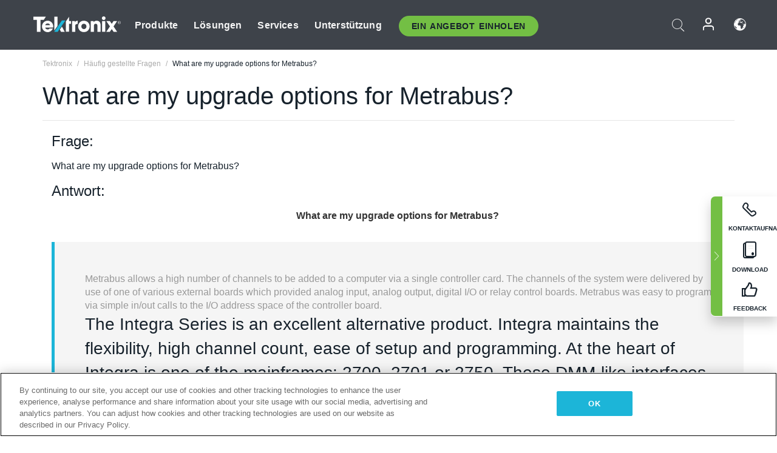

--- FILE ---
content_type: text/html; charset=utf-8
request_url: https://www.tek.com/de/support/faqs/what-are-my-upgrade-options-metrabus
body_size: 14511
content:



<!DOCTYPE html>
<html lang="de-DE">
<head itemscope itemtype="http://schema.org/WebSite">
    <meta charset="utf-8">
    <meta http-equiv="X-UA-Compatible" content="IE=edge">
    <meta name="viewport" content="width=device-width" />
    <meta http-equiv="content-language" content="de-DE">

        <!--Critical CSS Styles-->
        
        <!--CSS Styles-->
        <link rel="stylesheet" id="tek-main-css" href="/patternlab/css/tek.css?v-2026.01.22.1" as="style" data-version="2026.01.22.1">
        <noscript id="tek-main-css-noscript"><link rel="stylesheet" href="/patternlab/css/tek.css?v-2026.01.22.1"></noscript>


    <style type="text/css" data-source="global">
        
    </style>
    <style type="text/css" data-source="localized">
            
    </style>

    <style>
.bundle-card{
overflow: visible;
}
.oem-hide{display:none !important;}
.bundle-card .bundle-price {
font-size:1.425rem!important;
}
@media screen and (min-width: 992px) and (max-width: 1279px){
.bundle-card .bundle-price {
font-size:1.1rem!important;
}
}
.new-nav-item::before {
    color: #73bf44;
    display: initial;
}
:lang(en) .new-nav-item::before, :lang(en) header.header--redesign .nav--main ul li ul li a.category[href="https://my.tek.com/tektalk/"]:before
{
  content: "NEW! ";
   color: #73bf44;
    display: initial;
}
:lang(ja) .new-nav-item::before {
    content: "新着 ";
}
:lang(zh-CN) .new-nav-item::before {
    content: "新的 ";
}
:lang(de-DE) .new-nav-item::before {
    content: "Neu ";
}
:lang(fr-FR) .new-nav-item::before {
    content: "Nouveau "
}
:lang(zh-TW) .new-nav-item::before {
    content: "新的 ";
}
@media screen and (min-width: 992px) {
:lang(fr-FR) .new-nav-item::before {left: -45px;}
  .new-nav-item::before {
    position: absolute;
    left: -20px;
  }
}
.tek-accordion-content {display:none;}
div#drift-frame-controller{z-index:214748364!important;}
@media only screen and (max-width:425px){#onetrust-banner-sdk.otFlat{max-height:25%!important}#onetrust-banner-sdk #onetrust-policy{margin-left:0;margin-top:10px!important}#onetrust-banner-sdk .ot-sdk-columns{width:48%!important;float:left;box-sizing:border-box;padding:0;display:initial;margin-right:2%}#onetrust-consent-sdk #onetrust-button-group button:first-child{margin-top:40px!important}#onetrust-banner-sdk #onetrust-close-btn-container{top:0!important}#onetrust-banner-sdk #onetrust-banner-sdk.ot-close-btn-link,#onetrust-banner-sdk.ot-close-btn-link{padding-top:0!important}}
@media screen and (max-width: 767px){
footer.footer.footer-redesign .footer-connect .social-media-container a {font-size:2rem;}
}
@media screen and (max-width: 300px){
footer.footer.footer-redesign .footer-connect .social-media-container a {font-size:1rem;}
}
/* Slick */
.slider-wrap .slider.slick-slider .banner {display:none;}
.slider-wrap .slider.slick-slider .banner:first-child {display:block;}
.slider-wrap .slider.slick-slider.slick-initialized .banner {display:block;}
/* Documents */
main.main .main-content img.lazy {
max-height: 285px;
min-height: 285px;
}
main.main .main-content #sidebar-wrapper img.lazy,
main.main .main-content img.lazy.loaded,
main.main .main-content .chap-nav img.lazy {
max-height: inherit;
min-height: inherit;
}
main.main .main-content:after,
main.main .main-content #wrapper:after {
    clear: both;
    content: "";
    display: table;
}
@media screen and (min-width: 577px){
  main.main .doc__img {margin: 20px 15px 0px 45px;}
}
/* Slick */
.slider.js-slider-dots img.lazy.loaded,
.main-content img.lazy.loaded {
    max-height: initial;
}
/* MSDM */
div[data-form-block-id="249c9904-bdc6-ee11-9078-6045bd058aac"] {
  visibility: hidden;
  max-height: 1px;
  max-width: 1px;
  overflow: hidden;
}
</style>
    <!--END CSS tyles-->

        <script type="text/javascript" src="/static/js/vendor/jquery-3.5.1.min.js"></script>
<script>
window.dataLayer = window.dataLayer || [];
</script>

<!-- Optimizely -->
<script async src="/api/optimizelyjs/6238166017900544.js"></script>
<!-- End Optimizely -->

<!-- Google Tag Manager -->
<script>(function(w,d,s,l,i){w[l]=w[l]||[];w[l].push({'gtm.start':
new Date().getTime(),event:'gtm.js'});var f=d.getElementsByTagName(s)[0],
j=d.createElement(s),dl=l!='dataLayer'?'&l='+l:'';j.async=true;j.src=
'https://www.googletagmanager.com/gtm.js?id='+i+dl;f.parentNode.insertBefore(j,f);
})(window,document,'script','dataLayer','GTM-77N6');</script>
<!-- End Google Tag Manager -->

    <title itemprop="name">What are my upgrade options for Metrabus? | Tektronix</title>
    <meta name="keywords" content="What are my upgrade options for Metrabus?, " />
    <meta name="description" content="What are my upgrade options for Metrabus?" />

<!--Open Graph Tags-->
    <meta property="og:title" content="What are my upgrade options for Metrabus?" />

<meta property="og:type" content="website" />

    <meta property="og:description" content="What are my upgrade options for Metrabus?" />

<meta property="og:url" content="https://www.tek.com/de/support/faqs/what-are-my-upgrade-options-metrabus" />




<!--Canonical and Alternate URLs-->
<link rel="canonical" href="https://www.tek.com/de/support/faqs/what-are-my-upgrade-options-metrabus" itemprop="url" />



<!--Developer site considerations-->

        <link rel="alternate" hreflang="en" href="https://www.tek.com/en/support/faqs/what-are-my-upgrade-options-metrabus" />
        <link rel="alternate" hreflang="x-default" href="https://www.tek.com/en/support/faqs/what-are-my-upgrade-options-metrabus" />
        <link rel="alternate" hreflang="ja-jp" href="https://www.tek.com/ja/support/faqs/what-are-my-upgrade-options-metrabus" />
        <link rel="alternate" hreflang="de-de" href="https://www.tek.com/de/support/faqs/what-are-my-upgrade-options-metrabus" />
        <link rel="alternate" hreflang="ru-ru" href="https://www.tek.com/ru/support/faqs/what-are-my-upgrade-options-metrabus" />
        <link rel="alternate" hreflang="fr-fr" href="https://www.tek.com/fr/support/faqs/what-are-my-upgrade-options-metrabus" />
        <link rel="alternate" hreflang="zh-cn" href="https://www.tek.com.cn/support/faqs/what-are-my-upgrade-options-metrabus" />
        <link rel="alternate" hreflang="zh-tw" href="https://www.tek.com/tw/support/faqs/what-are-my-upgrade-options-metrabus" />
        <link rel="alternate" hreflang="ko-kr" href="https://www.tek.com/ko/support/faqs/what-are-my-upgrade-options-metrabus" />
        <link rel="alternate" hreflang="vi-vn" href="https://www.tek.com/vn/support/faqs/what-are-my-upgrade-options-metrabus" />
    

    

    <script type="text/plain" class="optanon-category-C0002">
        if(document.cookie.indexOf('SC_TRACKING_CONSENT') == -1)
        {
            fetch("/api/trackingconsent/giveconsent", {method: "GET", credentials: 'include'});
        }
    </script>
</head>
<body class="" data-channel="sales" sc-item-id="{BD27C4FB-4DD3-4A62-B4E6-4A827D9031C2}" data-user-email="" data-user-name="" data-cf-country="US">
<!-- Google Tag Manager (noscript) -->
<noscript><iframe src="https://www.googletagmanager.com/ns.html?id=GTM-77N6"
height="0" width="0" style="display:none;visibility:hidden"></iframe></noscript>
<!-- End Google Tag Manager (noscript) -->

    <header class="header header--redesign tek-contact">
    <div class="header__top-mobile">
        <div class="header__btn">
    <div class="block--phone">
        <div class="buyquote-phone icon-phone"><a class="buy-contact-number"></a></div>
    </div>
    <div id="btn-search" class="btn--search">
        <span class="sr-only">Suche ein-/ausschalten</span>
        <span class="icon-search"></span>
    </div>
        <div class="btn--lang">
            <a class="icon-earth header-right__item"><span class="region-text"></span></a>

            <div id="lang-selector-nav" class="lang-selector-bar lang-selector-redesign">
                <div class="lang-selector-bar__header">
                    <div class="header-text">Current Language</div>
                    <div class="header-right__item"><span class="btn-close">×</span></div>
                    <div class="region-text">German (Germany)</div>
                </div>
                <p class="lang-selector-bar__message">Wählen Sie eine Sprache aus:</p>
                <nav class="lang-selector-bar__lang-menu">
                    <ul>
                                <li><a href="https://www.tek.com/en/support/faqs/what-are-my-upgrade-options-metrabus">English</a></li>
                                <li><a href="https://www.tek.com/fr/support/faqs/what-are-my-upgrade-options-metrabus">FRAN&#199;AIS</a></li>
                                <li><a href="https://www.tek.com/de/support/faqs/what-are-my-upgrade-options-metrabus">DEUTSCH</a></li>
                                <li><a href="https://www.tek.com/vn/support/faqs/what-are-my-upgrade-options-metrabus">Việt Nam</a></li>
                                <li><a href="https://www.tek.com.cn/support/faqs/what-are-my-upgrade-options-metrabus">简体中文</a></li>
                                <li><a href="https://www.tek.com/ja/support/faqs/what-are-my-upgrade-options-metrabus">日本語</a></li>
                                <li><a href="https://www.tek.com/ko/support/faqs/what-are-my-upgrade-options-metrabus">한국어</a></li>
                                <li><a href="https://www.tek.com/tw/support/faqs/what-are-my-upgrade-options-metrabus">繁體中文</a></li>
                    </ul>
                </nav>

            </div>
        </div>
    <div id="btn-menu" class="btn--menu">
        <span class="sr-only">Menü umschalten</span>
        <span class="icon-menu"></span>
    </div>
</div><div class="search-block-form">
    
<div class="page-quick-search">
<form action="/api/searchbar/search" method="post"><input name="__RequestVerificationToken" type="hidden" value="0tqvs39FoDh0wxPlIF0VCE9eW09DjbfUDTK0a4izP853uidslxkW46byVE9NrosiTb2VgbT3qk0eHdpS3HXxd40e6dI7anGtTXDv8WVZHlw1" /><input id="uid" name="uid" type="hidden" value="ce22e590-c601-4e5c-a23d-c843aee244d9" />        <div class="form-item">
            <input autocomplete="off" class="form-search form-search-input search-input-5be40ca707924fd483c3e9fe4412572b" id="5be40ca707924fd483c3e9fe4412572b" name="SearchText" placeholder="Suchen" type="text" value="" />
        </div>
        <div class="form-actions">
            <input type="submit" autocomplete="off" id="edit-submit" value="Suchen" class="button form-submit search-button-5be40ca707924fd483c3e9fe4412572b" />
        </div>
</form>
    <div class="search-quick-container" id="search-container-result-5be40ca707924fd483c3e9fe4412572b" style="display: none;">
        <div class="helper-container">
            <div class="close-container"><span class="btn-close" data-search-id="5be40ca707924fd483c3e9fe4412572b">x</span></div>
            <div class="mobile-tabs">
                <div class="tabs-container">
                    <div data-tab-id="prod-tab" data-search-id="5be40ca707924fd483c3e9fe4412572b" class="tab active product-tab-products-content"></div>
                    <div data-tab-id="doc-tab" data-search-id="5be40ca707924fd483c3e9fe4412572b" class="tab product-tab-docs-content"></div>
                </div>
            </div>
            <div class="row padding-20 content-row">
                <div data-tab-content-id="prod-tab" class="col-md-6 col-xs-12 tab-content active prod-tab-content">
                    <div class="products-content">
                    </div>
                </div>
                <div data-tab-content-id="doc-tab" class="col-md-6 col-xs-12 tab-content inactive docs-tab-content">
                    <div class="docs-content">
                    </div>
                </div>
            </div>
            <div class="no-results-link">To find technical documents by model, try our <a href="/de/product-support">Product Support Center</a></div>
            <div class="center mr-show-it-all go-to-all-results"><a href="/de/search">Show all results →</a></div>
        </div>
    </div>
</div>
</div>
<div class="header__logo">
    <div class="block">
        <a href="/de/">
            <picture><img src="/patternlab/images/transparent-pixel.png" class="main-logo lazy" alt="logo" data-src="/-/media/project/tek/images/logos/logo.svg?iar=0"></picture>
        </a>
        <a href="/de/">
            <picture><img src="/patternlab/images/transparent-pixel.png" class="second-logo lazy" alt="mobile_logo" data-src="/-/media/project/tek/images/logos/mobile_logo.svg?iar=0"></picture>
        </a>
    </div>
</div>
    </div>
    <div class="header__menu">
        <div class="header-left">
            

<nav class="nav--main">
    <ul>
                    <li>


                <a class="parent-item" href="/de/">Produkte</a>

                <div class="sub-menu">
                    <div class="container w--dynamic">

                        <div class="row">

                                <div class="col-xs-12 col-md-4 menu-col">
                                    <ul>

                                            <li>
<a class="category" href="/de/products/oscilloscopes-and-probes">Oszilloskope und Tastk&#246;pfe</a>                                            </li>
                                                <li>
                                                    <ul>

                                                                        <li>
                                                                            <a href="/de/products/oscilloscopes">Oszilloskope</a>
                                                                        </li>
                                                                        <li>
                                                                            <a href="/de/products/oscilloscopes/high-speed-digitizers">Hochgeschwindigkeits-Digitalisierern</a>
                                                                        </li>
                                                                        <li>
                                                                            <a href="/de/products/oscilloscopes/oscilloscope-probes">Tastk&#246;pfe und Zubeh&#246;r</a>
                                                                        </li>
                                                    </ul>
                                                </li>
                                            <li>
<a class="m-t-lg-29 category" href="/de/products/software">Software</a>                                            </li>
                                                <li>
                                                    <ul>

                                                                        <li>
                                                                            <a href="/de/products/software?category=bench-software">Laborsoftware</a>
                                                                        </li>
                                                                        <li>
                                                                            <a href="/de/products/software?category=data-analysis">Datenanalyse</a>
                                                                        </li>
                                                                        <li>
                                                                            <a href="/de/products/software?category=test-automation">Pr&#252;fautomatisierung</a>
                                                                        </li>
                                                    </ul>
                                                </li>
                                            <li>
<a class="m-t-lg-29 category" href="/de/products/analyzers">Analysatoren</a>                                            </li>
                                                <li>
                                                    <ul>

                                                                        <li>
                                                                            <a href="/de/products/spectrum-analyzers">Spektrumanalysatoren</a>
                                                                        </li>
                                                                        <li>
                                                                            <a href="/de/products/keithley/4200a-scs-parameter-analyzer">Parameter-Analysatoren</a>
                                                                        </li>
                                                                        <li>
                                                                            <a href="/de/products/coherent-optical-products">Optische Modulationsanalysatoren</a>
                                                                        </li>
                                                                        <li>
                                                                            <a href="/de/products/frequency-counters">Frequenzz&#228;hler</a>
                                                                        </li>
                                                    </ul>
                                                </li>
                                                                            </ul>
                                </div>
                                <div class="col-xs-12 col-md-4 menu-col">
                                    <ul>

                                            <li>
<a class="category" href="/de/products/signal-generators">Signalgeneratoren</a>                                            </li>
                                                <li>
                                                    <ul>

                                                                        <li>
                                                                            <a href="/de/products/signal-generators/arbitrary-function-generator">Arbitr&#228;r-/Funktionsgeneratoren</a>
                                                                        </li>
                                                                        <li>
                                                                            <a href="/de/products/arbitrary-waveform-generators">Arbitr&#228;rsignalgeneratoren</a>
                                                                        </li>
                                                    </ul>
                                                </li>
                                            <li>
<a class="m-t-lg-29 category" href="/de/products/sources-and-supplies">Quellen und Versorgungen</a>                                            </li>
                                                <li>
                                                    <ul>

                                                                        <li>
                                                                            <a href="/de/products/keithley/source-measure-units">SMUs (Source Measure Units)</a>
                                                                        </li>
                                                                        <li>
                                                                            <a href="/de/products/dc-power-supplies">Gleichspannungsnetzteile</a>
                                                                        </li>
                                                                        <li>
                                                                            <a href="/de/products/dc-electronic-loads">Elektronische Gleichstromlasten</a>
                                                                        </li>
                                                                        <li>
                                                                            <a href="/de/products/ea/bidirectional-power-supplies">Bidirektionale DC-Netzteile</a>
                                                                        </li>
                                                                        <li>
                                                                            <a href="/de/products/battery-test-and-simulation">Elektrochemieprodukte</a>
                                                                        </li>
                                                    </ul>
                                                </li>
                                            <li>
<a class="m-t-lg-29 category" href="/de/products/meters">Messger&#228;te</a>                                            </li>
                                                <li>
                                                    <ul>

                                                                        <li>
                                                                            <a href="/de/products/keithley/benchtop-digital-multimeter">Digitalmultimeter</a>
                                                                        </li>
                                                                        <li>
                                                                            <a href="/de/products/keithley/data-acquisition-daq-systems">Datenerfassung und Schalten</a>
                                                                        </li>
                                                                        <li>
                                                                            <a href="/de/products/keithley/low-level-sensitive-and-specialty-instruments">Schwachstromger&#228;t/Empfindliche Ger&#228;te und Spezialger&#228;te</a>
                                                                        </li>
                                                    </ul>
                                                </li>
                                                                            </ul>
                                </div>
                                <div class="col-xs-12 col-md-4 menu-col">
                                    <ul>

                                            <li>
<a class="category" href="/de/products">Weitere Produkte</a>                                            </li>
                                                <li>
                                                    <ul>

                                                                        <li>
                                                                            <a class="new-nav-item" href="/de/products/reference-solutions">Referenzl&#246;sungen</a>
                                                                        </li>
                                                                        <li>
                                                                            <a href="/de/products/keithley/semiconductor-testing-systems">Halbleiterpr&#252;fsysteme</a>
                                                                        </li>
                                                                        <li>
                                                                            <a href="/de/products/components-accessories">Komponenten und Zubeh&#246;r</a>
                                                                        </li>
                                                                        <li>
                                                                            <a href="/de/buy/encore">Werks&#252;berholte Pr&#252;fger&#228;te</a>
                                                                        </li>
                                                                        <li>
                                                                            <a class="nav-highlight mb-3" href="/de/tools">Product Selectors &amp; Calculators ⇨</a>
                                                                        </li>
                                                    </ul>
                                                </li>
                                            <li>
<a class="category" href="/de/products/keithley">Keithley Produkte</a>                                            </li>
                                            <li>
<a class="category" href="/de/products/ea">EA Elektro-Automatik Produkte</a>                                            </li>
                                            <li>
<a class="category" href="/de/products">Alle Produkte anzeigen</a>                                            </li>
                                            <li>
<a class="category" href="/de/buy/promotions">Angebote</a>                                            </li>
                                                                            </ul>
                                </div>
                        </div>
                    </div>
                </div>
            </li>
            <li>


                <a class="parent-item" href="/de/">L&#246;sungen</a>

                <div class="sub-menu">
                    <div class="container w--dynamic">

                        <div class="row">

                                <div class="col-xs-12 col-md-3 key-trends-col menu-col">
                                    <ul>

                                            <li>
<a class="category" href="/de/solutions">Industries</a>                                            </li>
                                                <li>
                                                    <ul>

                                                                        <li>
                                                                            <a href="/de/solutions/application/research">Forschung</a>
                                                                        </li>
                                                                        <li>
                                                                            <a href="/de/solutions/industry/aero-def">Luftfahrt und Verteidigung</a>
                                                                        </li>
                                                                        <li>
                                                                            <a href="/de/solutions/industry/automotive-test-solutions">Automotive</a>
                                                                        </li>
                                                                        <li>
                                                                            <a href="/de/education/university-labs">Lehr- und Ausbildungslabore</a>
                                                                        </li>
                                                                        <li>
                                                                            <a href="/de/solutions/industry/medical-devices-and-systems">Medizinische Ger&#228;te und Systeme</a>
                                                                        </li>
                                                                        <li>
                                                                            <a class="new-nav-item" href="/de/solutions/industry/power-semiconductor">Leistungshalbleiter</a>
                                                                        </li>
                                                                        <li>
                                                                            <a href="/de/solutions/industry/renewable-energy">Erneuerbare Energien</a>
                                                                        </li>
                                                                        <li>
                                                                            <a href="/de/solutions/industry/semiconductor-design-and-manufacturing">Halbleiterentwicklung und -fertigung</a>
                                                                        </li>
                                                    </ul>
                                                </li>
                                                                            </ul>
                                </div>
                                <div class="col-xs-12 col-md-9 app-ind-col menu-col">
                                    <ul>

                                            <li>
<a class="category" href="/de/solutions">Anwendungsgebiete</a>                                            </li>
                                                <li>
                                                    <ul>

                                                                        <li>
                                                                            <a href="/de/solutions/application/3d-sensing">3D-Sensorik und bildgebende Charakterisierung</a>
                                                                        </li>
                                                                        <li>
                                                                            <a href="/de/solutions/application/emi-emc-testing">EMI/EMV-Pr&#252;fung</a>
                                                                        </li>
                                                                        <li>
                                                                            <a href="/de/solutions/application/high-speed-serial-communication">Serielle Hochgeschwindigkeitskommunikation</a>
                                                                        </li>
                                                                        <li>
                                                                            <a href="/de/solutions/application/material-science">Materialwissenschaft und Ingenieurswesen</a>
                                                                        </li>
                                                                        <li>
                                                                            <a href="/de/">Milit&#228;r und Regierung</a>
                                                                        </li>
                                                                        <li>
                                                                            <a href="/de/solutions/application/power-efficiency">Leistungs- und Energieeffizienz</a>
                                                                        </li>
                                                                        <li>
                                                                            <a href="/de/solutions/application/rf-testing">RF Testing</a>
                                                                        </li>
                                                                        <li>
                                                                            <a href="/de/solutions/application/test-automation">Test Automation</a>
                                                                        </li>
                                                                        <li>
                                                                            <a href="/de/">Leitungsgebundene Kommunikation</a>
                                                                        </li>
                                                    </ul>
                                                </li>
                                            <li>
<a class="m-t-lg-29 category" href="/de/solutions">All Solutions</a>                                            </li>
                                                                            </ul>
                                </div>
                        </div>
                    </div>
                </div>
            </li>
            <li>

                    <meta itemprop="serviceType" content="Services" />

                <a class="parent-item" href="/de/">Services</a>

                <div class="sub-menu">
                    <div class="container w--dynamic">

                        <div class="row">

                                <div class="col-xs-12 col-md-4 menu-col">
                                    <ul>

                                            <li>
<a class="category" href="/de/services/calibration-services">                                                    <span itemprop="name">
                                                        Kalibrierungsservices
                                                    </span>
</a>                                            </li>
                                                <li>
                                                    <ul>

                                                                        <li>
                                                                            <div>
                                                                                <span itemprop="name">
                                                                                    <a href="/de/services/calibration-services/factory-verified-calibration-services">Werkseitig verifizierte Kalibrierung</a>
                                                                                </span>
                                                                            </div>
                                                                        </li>
                                                                        <li>
                                                                            <div>
                                                                                <span itemprop="name">
                                                                                    <a href="/de/services/calibration-services/multi-brand-oem-compliant-calibration-services">Mit mehreren Marken konforme Kalibrierung</a>
                                                                                </span>
                                                                            </div>
                                                                        </li>
                                                                        <li>
                                                                            <div>
                                                                                <span itemprop="name">
                                                                                    <a href="/de/services/calibration-services/quality">Qualit&#228;t und Akkreditierung</a>
                                                                                </span>
                                                                            </div>
                                                                        </li>
                                                                        <li>
                                                                            <div>
                                                                                <span itemprop="name">
                                                                                    <a href="/de/services/calibration-services/calibration-capabilities">Kalibrierungsfunktionen</a>
                                                                                </span>
                                                                            </div>
                                                                        </li>
                                                                        <li>
                                                                            <div>
                                                                                <span itemprop="name">
                                                                                    <a href="/de/services/calibration-services/locations">Standorte</a>
                                                                                </span>
                                                                            </div>
                                                                        </li>
                                                                        <li>
                                                                            <div>
                                                                                <span itemprop="name">
                                                                                    <a href="/de/services/calibration-services/calibration-services-levels">Servicestufen</a>
                                                                                </span>
                                                                            </div>
                                                                        </li>
                                                                        <li>
                                                                            <div>
                                                                                <span itemprop="name">
                                                                                    <a href="/de/services/test-equipment-repair/rma-status-search">Nachverfolgung des Status der werkseitigen Kalibrierung</a>
                                                                                </span>
                                                                            </div>
                                                                        </li>
                                                                        <li>
                                                                            <div>
                                                                                <span itemprop="name">
                                                                                    <a class="nav-highlight" href="/de/services/multi-brand-quote-request">Multimarken-Dienstleistungsanfrage ⇨</a>
                                                                                </span>
                                                                            </div>
                                                                        </li>
                                                                        <li>
                                                                            <div>
                                                                                <span itemprop="name">
                                                                                    <a class="nav-highlight" href="/de/services/select-factory-service-request">Werksdienstleistungsanfrage ⇨</a>
                                                                                </span>
                                                                            </div>
                                                                        </li>
                                                    </ul>
                                                </li>
                                            <li>
<a class="m-t-lg-29 category" href="/de/services/asset-management">                                                    <span itemprop="name">
                                                        Asset-Managementservices
                                                    </span>
</a>                                            </li>
                                                <li>
                                                    <ul>

                                                                        <li>
                                                                            <div>
                                                                                <span itemprop="name">
                                                                                    <a href="/de/services/asset-management/calweb">CalWeb</a>
                                                                                </span>
                                                                            </div>
                                                                        </li>
                                                                        <li>
                                                                            <div>
                                                                                <span itemprop="name">
                                                                                    <a href="/de/services/asset-management/managed-services">Managed Services</a>
                                                                                </span>
                                                                            </div>
                                                                        </li>
                                                    </ul>
                                                </li>
                                                                            </ul>
                                </div>
                                <div class="col-xs-12 col-md-4 menu-col">
                                    <ul>

                                            <li>
<a class="category" href="/de/services/test-equipment-repair">                                                    <span itemprop="name">
                                                        Reparaturdienst
                                                    </span>
</a>                                            </li>
                                                <li>
                                                    <ul>

                                                                        <li>
                                                                            <div>
                                                                                <span itemprop="name">
                                                                                    <a class="oem-hide" href="/de/services/test-equipment-repair/rma-request">Reparaturservices anfordern</a>
                                                                                </span>
                                                                            </div>
                                                                        </li>
                                                                        <li>
                                                                            <div>
                                                                                <span itemprop="name">
                                                                                    <a href="/de/services/test-equipment-repair/rma-status-search">Reparaturstatus verfolgen</a>
                                                                                </span>
                                                                            </div>
                                                                        </li>
                                                                        <li>
                                                                            <div>
                                                                                <span itemprop="name">
                                                                                    <a href="/webform/request-tektronix-parts-information">Ersatzteile</a>
                                                                                </span>
                                                                            </div>
                                                                        </li>
                                                                        <li>
                                                                            <div>
                                                                                <span itemprop="name">
                                                                                    <a href="/de/services/test-equipment-repair/warranty-status-search">Garantiestatus pr&#252;fen</a>
                                                                                </span>
                                                                            </div>
                                                                        </li>
                                                    </ul>
                                                </li>
                                                                            </ul>
                                </div>
                                <div class="col-xs-12 col-md-4 menu-col">
                                    <ul>

                                            <li>
<a class="category" href="/de/services/ea-factory-service">EA Elektro-Automatik Service</a>                                            </li>
                                            <li>
<a class="category" href="/de/component-solutions">Tektronix Component Solutions</a>                                            </li>
                                            <li>
<a class="category" href="/de/services/factory-service-plans">Werksservicepl&#228;ne</a>                                            </li>
                                            <li>
<a class="category" href="/de/services">All Services</a>                                            </li>
                                                                            </ul>
                                </div>
                        </div>
                    </div>
                </div>
            </li>
            <li>


                <a class="parent-item" href="/de/">Unterst&#252;tzung</a>

                <div class="sub-menu">
                    <div class="container w--dynamic">

                        <div class="row">

                                <div class="col-xs-12 col-md-4 menu-col">
                                    <ul>

                                            <li>
<a class="category" href="/de/ownerresources">Produkte</a>                                            </li>
                                                <li>
                                                    <ul>

                                                                        <li>
                                                                            <a href="/de/support/datasheets-manuals-software-downloads">Datenbl&#228;tter und Handb&#252;cher</a>
                                                                        </li>
                                                                        <li>
                                                                            <a href="/de/order-status-search">Bestellstatus</a>
                                                                        </li>
                                                                        <li>
                                                                            <a href="/de/product-registration">Produktregistrierung</a>
                                                                        </li>
                                                                        <li>
                                                                            <a href="/de/services/test-equipment-repair/warranty-status-search">Garantiestatus</a>
                                                                        </li>
                                                                        <li>
                                                                            <a href="/de/buy/request-parts-information">Parts</a>
                                                                        </li>
                                                    </ul>
                                                </li>
                                            <li>
<a class="m-t-lg-29 category" href="/de/products/software">Software</a>                                            </li>
                                                <li>
                                                    <ul>

                                                                        <li>
                                                                            <a href="/de/support/datasheets-manuals-software-downloads">Software Downloads</a>
                                                                        </li>
                                                                        <li>
                                                                            <a href="/de/support/products/product-license"> Produktlizenz</a>
                                                                        </li>
                                                    </ul>
                                                </li>
                                            <li>
<a class="m-t-lg-29 category" href="/de/support/resource-center">Ressourcen</a>                                            </li>
                                                <li>
                                                    <ul>

                                                                        <li>
                                                                            <a href="/de/support/ea">EA Elektro-Automatik Support</a>
                                                                        </li>
                                                                        <li>
                                                                            <a href="/de/support/faqs">FAQ</a>
                                                                        </li>
                                                                        <li>
                                                                            <a href="/de/support">Unterst&#252;tzung</a>
                                                                        </li>
                                                                        <li>
                                                                            <a href="https://my.tek.com/de/support/create-new-support-case/">Technische Unterst&#252;tzung</a>
                                                                        </li>
                                                    </ul>
                                                </li>
                                                                            </ul>
                                </div>
                                <div class="col-xs-12 col-md-4 menu-col">
                                    <ul>

                                            <li>
<a class="category" href="/de/buy">Wie und wo kaufen</a>                                            </li>
                                                <li>
                                                    <ul>

                                                                        <li>
                                                                            <a href="/de/contact-tek">Kontaktieren Sie uns</a>
                                                                        </li>
                                                                        <li>
                                                                            <a href="/de/buy/partner-locator"> Partner Locator</a>
                                                                        </li>
                                                                        <li>
                                                                            <a href="/de/buy/gsa-multiple-award-schedule-pricelist">GSA Program</a>
                                                                        </li>
                                                                        <li>
                                                                            <a href="/de/buy/promotions">Promotionen</a>
                                                                        </li>
                                                    </ul>
                                                </li>
                                            <li>
<a class="m-t-lg-29 category" href="/de/about-us/integrity-and-compliance-program">Einhaltung</a>                                            </li>
                                                <li>
                                                    <ul>

                                                                        <li>
                                                                            <a href="/de/support/export-codes">Codes exportieren</a>
                                                                        </li>
                                                                        <li>
                                                                            <a href="/de/about-us/integrity-and-compliance-program">Integrit&#228;t und Compliance</a>
                                                                        </li>
                                                                        <li>
                                                                            <a href="/de/services/recycle">Produktrecycling (nur Europa)</a>
                                                                        </li>
                                                                        <li>
                                                                            <a href="/de/support/product-security">Product Security</a>
                                                                        </li>
                                                                        <li>
                                                                            <a href="/de/services/customer-quality-assurance">Qualit&#228;tssicherung</a>
                                                                        </li>
                                                                        <li>
                                                                            <a href="/de/services/safety">Sicherheitsr&#252;ckruf</a>
                                                                        </li>
                                                                        <li>
                                                                            <a href="/de/documents/service/traceability-map-beaverton-pdf">R&#252;ckverfolgbarkeit</a>
                                                                        </li>
                                                    </ul>
                                                </li>
                                                                            </ul>
                                </div>
                                <div class="col-xs-12 col-md-4 menu-col">
                                    <ul>

                                            <li>
<a class="category" href="/de/about-us">Unternehmen</a>                                            </li>
                                                <li>
                                                    <ul>

                                                                        <li>
                                                                            <a href="/de/about-us">&#220;ber uns</a>
                                                                        </li>
                                                                        <li>
                                                                            <a href="/de/newsroom?category=blogs&amp;lang=de-DE">Blogs</a>
                                                                        </li>
                                                                        <li>
                                                                            <a href="/de/stories">Kundengeschichten</a>
                                                                        </li>
                                                                        <li>
                                                                            <a href="/de/events">Veranstaltungen</a>
                                                                        </li>
                                                                        <li>
                                                                            <a href="/de/newsroom">Pressemitteilung</a>
                                                                        </li>
                                                    </ul>
                                                </li>
                                            <li>
<a class="m-t-lg-29 category" href="/de/buy/partners">Partner Portal</a>                                            </li>
                                            <li>
<a class="m-t-lg-29 category" href="https://my.tek.com/en/tektalk/?_gl=1*esy7wl*_gcl_au*MTE2NjcyNTE0MS4xNzI0MTI1NTQ0*_ga*OTA5OTY3NzMxLjE2Njg0MDUzODA.*_ga_1HMYS1JH9M*MTcyNDMzMDg0Ny42NzAuMS4xNzI0MzM2NDk3LjYwLjAuMA..">TekTalk-Benutzergemeinschaft</a>                                            </li>
                                            <li>
                                            </li>
                                                                            </ul>
                                </div>
                        </div>
                    </div>
                </div>
            </li>
        <li>
                <div class="header-left__item block-buyquote">
        <nav class="nav--buy-quote">
            <ul>
                <li>
                        <a href="#" class="btn btn--green btn--small btn-quote parent-item">Ein Angebot Einholen</a>
                    <div class="buy-quote sub-menu">
                        <div class="container">
                            <div class="row" style="justify-content: center;">
                                    <div class="thumbnails-wrap">
<a class="icon-top icon-scope" href="/de/buy/tekstore/quote">PRODUKTANGEBOT EINHOLEN</a><a class="icon-top icon-repair-service" href="/de/request-service-quote-or-info">DIENSTLEISTUNGSANGEBOT EINHOLEN</a><a class="icon-top icon-contact-card-2021" title="Contact Sales" href="/de/buy/request-sales-contact">VERTRIEB KONTAKTIEREN</a>                                    </div>
                            </div>
                        </div>
                    </div>
                </li>
            </ul>
        </nav>
    </div>

        </li>
    </ul>
</nav>

        </div>
        <div class="region--header_menu_right">
            <div class="header-right">
                

<div class="block--phone header-right__item">
    <div class="buyquote-phone">
        <a class="buy-contact-number"></a>
    </div>
</div>
<div class="search-block-form header-right__item">
    <div class="btn--search parent-item">
        <span class="sr-only">Suche ein-/ausschalten</span>
        <span class="icon-search"></span>
    </div>
    <div class="header-search-form">
        
<div class="page-quick-search">
<form action="/api/searchbar/search" method="post"><input name="__RequestVerificationToken" type="hidden" value="p6Rb2Uyz_xRiaCj0oVlv8ZDWEDxKHrA4DPlj8YthASs6qG0RHoKG4oi6-rlM1ASNIAmZZxIV7L25_PyTmiFb_23YqpotNzxksUtvNLeU71c1" /><input id="uid" name="uid" type="hidden" value="8686de6d-72fe-4e17-8bcb-63549d993e16" />        <div class="form-item">
            <input autocomplete="off" class="form-search form-search-input search-input-60c70d5cbad7414da05f0e29a1eb14e9" id="60c70d5cbad7414da05f0e29a1eb14e9" name="SearchText" placeholder="Suchen" type="text" value="" />
        </div>
        <div class="form-actions">
            <input type="submit" autocomplete="off" id="edit-submit" value="Suchen" class="button form-submit search-button-60c70d5cbad7414da05f0e29a1eb14e9" />
        </div>
</form>
    <div class="search-quick-container" id="search-container-result-60c70d5cbad7414da05f0e29a1eb14e9" style="display: none;">
        <div class="helper-container">
            <div class="close-container"><span class="btn-close" data-search-id="60c70d5cbad7414da05f0e29a1eb14e9">x</span></div>
            <div class="mobile-tabs">
                <div class="tabs-container">
                    <div data-tab-id="prod-tab" data-search-id="60c70d5cbad7414da05f0e29a1eb14e9" class="tab active product-tab-products-content"></div>
                    <div data-tab-id="doc-tab" data-search-id="60c70d5cbad7414da05f0e29a1eb14e9" class="tab product-tab-docs-content"></div>
                </div>
            </div>
            <div class="row padding-20 content-row">
                <div data-tab-content-id="prod-tab" class="col-md-6 col-xs-12 tab-content active prod-tab-content">
                    <div class="products-content">
                    </div>
                </div>
                <div data-tab-content-id="doc-tab" class="col-md-6 col-xs-12 tab-content inactive docs-tab-content">
                    <div class="docs-content">
                    </div>
                </div>
            </div>
            <div class="no-results-link">To find technical documents by model, try our <a href="/de/product-support">Product Support Center</a></div>
            <div class="center mr-show-it-all go-to-all-results"><a href="/de/search">Show all results →</a></div>
        </div>
    </div>
</div>
    </div>
</div><nav class="header-right__item nav--account">
    <ul>
            <li class="nav--account__login">
                <form action="/identity/externallogin?authenticationType=AzureB2C&amp;ReturnUrl=%2fidentity%2fexternallogincallback%3fReturnUrl%3d%252fde%252fsupport%252ffaqs%252fwhat-are-my-upgrade-options-metrabus%26sc_site%3dus%26authenticationSource%3dDefault&amp;sc_site=us" method="post">    <button type="submit" class="login-link">Anmelden</button>
</form>
            </li>
    </ul>
</nav><a class="icon-earth header-right__item"><span class="region-text"></span></a>

<div id="lang-selector-nav" class="lang-selector-bar lang-selector-redesign">
    <div class="lang-selector-bar__header">
        <div class="header-text">Current Language</div>
        <div class="header-right__item"><span class="btn-close">×</span></div>
        <div class="region-text">German (Germany)</div>
    </div>
    <p class="lang-selector-bar__message">Wählen Sie eine Sprache aus:</p>
    <nav class="lang-selector-bar__lang-menu">
        <ul>
                    <li><a href="https://www.tek.com/en/support/faqs/what-are-my-upgrade-options-metrabus">English</a></li>
                    <li><a href="https://www.tek.com/fr/support/faqs/what-are-my-upgrade-options-metrabus">FRAN&#199;AIS</a></li>
                    <li><a href="https://www.tek.com/de/support/faqs/what-are-my-upgrade-options-metrabus">DEUTSCH</a></li>
                    <li><a href="https://www.tek.com/vn/support/faqs/what-are-my-upgrade-options-metrabus">Việt Nam</a></li>
                    <li><a href="https://www.tek.com.cn/support/faqs/what-are-my-upgrade-options-metrabus">简体中文</a></li>
                    <li><a href="https://www.tek.com/ja/support/faqs/what-are-my-upgrade-options-metrabus">日本語</a></li>
                    <li><a href="https://www.tek.com/ko/support/faqs/what-are-my-upgrade-options-metrabus">한국어</a></li>
                    <li><a href="https://www.tek.com/tw/support/faqs/what-are-my-upgrade-options-metrabus">繁體中文</a></li>
        </ul>
    </nav>

</div>

            </div>
        </div>
    </div>
</header>

    <main role="main" class="main page__content global-components-init ">
        
        

<div class="flyout-redesign sticky-btn-group">
    <div class="sticky-btn-left sticky-btn-toggle open">
        <div class="hidden-xs hidden-sm">
            <div class="icon icon-chevron-right"></div>
        </div>
    </div>
    <div class="sticky-btn-right">
        

    <div class="sticky-btn">
        <div class="icon icon-phone-bold">
            <p>Kontaktaufnahme</p>
        </div>
        <div class="callout clearfix">
            <div class="callout__close icon-chevron-right"></div>
            <div class="scroll-xs">
                <div class="callout__content">
                    <div class="col">
                            <div class="flex-icon-wrapper">
                                    <a class="open-chat chat icon-comments hidden">
                                        <div class="callout__content-title">HABEN SIE NOCH FRAGEN?</div>
                                    </a>
                            </div>
                            <p class="description">Live-Chat mit Tektronix-Vertretern. Verfügbar von 9 bis 17 Uhr CET Geschäftstage.</p>
                    </div>


                        <div id="refresh-callout-call" class="col">

                            <a href="" class="call icon-communication">
                                <div class="callout__content-title">Anrufen</div>
                                <p class="description__phone">Kontaktieren Sie uns telefonisch unter</p>
                            </a>


                                <p class="description"> Verfügbar von 9 bis 17 Uhr CET Geschäftstage.</p>

                            <p></p>
                        </div>
                    <div id="refresh-callout-contact" class="col">
                        <a href="/de/contact-us" class=" icon-question">
                            <div class="callout__content-title">Kontaktaufnahme</div>
                            <p class="description">Kontaktieren Sie uns mit Anmerkungen,
Fragen oder Feedback</p>
                        </a>
                    </div>
                </div>
            </div>
        </div>
    </div>
<div class="sticky-btn">
    <div class="icon icon-datasheet">
        <p>Download</p>
    </div>
    <div class="callout download clearfix">
        <div class="callout__close icon-chevron-right"></div>
        <div class="scroll-xs">
            <header>
                <p>Laden Sie Handbücher, Datenblätter, Software und vieles mehr herunter:</p>
            </header>
<form action="/api/searchbar/search" method="post">                <div class="callout__content">
                    <input name="__RequestVerificationToken" type="hidden" value="YaG3A__uIATfVMEmFelyUMb-aR1UX4e6RTJyw-rXTvTqqlo3AGJi21gy-v_i5yxL5l8tNL147kELq4KrexZyatSRj2QyYt_2l0ULYNFnlUE1" />
                    <input id="uid" name="uid" type="hidden" value="de49f811-d607-4528-b5b1-f699e70402c4" />
                    <div class="col-2">
                        <div class="callout__content-title">DOWNLOADTYP</div>
                        <div class="dropdown">
                            <select class="btn btn--right-icon icon-chevron-down " id="SearchType" name="SearchType" type="button"><option selected="selected" value="">Alle anzeigen</option>
<option value="product_series">Products</option>
<option value="datasheet">Datasheet</option>
<option value="manual">Manual</option>
<option value="software">Software</option>
<option value="document">Marketing Document</option>
<option value="faq">Faq</option>
<option value="video">Video</option>
</select>
                        </div>
                    </div>
                    <div class="col-2">
                        <div class="callout__content-title">MODELL ODER SCHLÜSSELWORT</div>
                        <div class="form-item">
                            <input checkedname="keys" id="edit-keys" name="SearchText" placeholder="Geben Sie Ihren Text ein..." title="Geben Sie die Begriffe ein, nach denen Sie suchen möchten." type="search" value="" />
                        </div>
                    </div>

                    <div class="col-1">
                        <input type="submit" class="btn btn--right-icon icon-chevron-right" value="Suchen" />
                    </div>
                </div>
</form>        </div>
    </div>
</div>
    <div class="sticky-btn">
        <div class="icon icon-thumbs-up">
            <p>Feedback</p>
        </div>
        <div class="callout clearfix feedback">
            <div class="callout__close icon-chevron-right"></div>
            <div class="scroll-xs">
                <div class="feedback-rating__parentcontainer">
                    <p class="m-t-32">Haben Sie Feedback für uns? Wir möchten gerne wissen, was Sie denken.</p>
                    <p class="description">Egal ob positiv oder negativ, Ihr Feedback hilft uns dabei, den Tek.com-Service kontinuierlich zu verbessern. Lassen Sie es uns wissen, wenn Sie Probleme haben oder wenn wir unsere Aufgabe sehr gut erledigt haben.</p>
                    <p><a href="https://www.surveygizmo.com/s3/4165364/www-nps-web-survey" class="btn" target="_blank" rel="noopener noreferrer">Teilen Sie uns Ihre Meinung mit</a></p>
                </div>
            </div>
        </div>
    </div>



    </div>
</div>



<div class="container">

<div id="block-tektronix-breadcrumbs" class="block">
    <nav role="navigation">
        <ol itemscope="" itemtype="http://schema.org/BreadcrumbList">
            <li itemprop="itemListElement" itemscope="" itemtype="http://schema.org/ListItem">
                    <a href="/de/" itemprop="item">
                        <span itemprop="name">Tektronix</span>
                    </a>
                <meta itemprop="position" content="0" />
            </li>
            <li itemprop="itemListElement" itemscope="" itemtype="http://schema.org/ListItem">
                    <a href="/de/support/faqs" itemprop="item">
                        <span itemprop="name">H&#228;ufig gestellte Fragen</span>
                    </a>
                <meta itemprop="position" content="1" />
            </li>
            <li itemprop="itemListElement" itemscope="" itemtype="http://schema.org/ListItem">
                    <span itemprop="name">What are my upgrade options for Metrabus?</span>
                <meta itemprop="position" content="2" />
            </li>
        </ol>
    </nav>
</div>


<div class="header-image__none">
        <h1 class="page-title">What are my upgrade options for Metrabus?</h1>

</div>


<script type="application/ld+json">
    {
    "@context": "https://schema.org",
    "@type": "FAQPage",
    "mainEntity": [
    {
    "@type": "Question",
    "name": "What are my upgrade options for Metrabus?",
    "acceptedAnswer": {
    "@type": "Answer",
    "text": "What are my upgrade options for Metrabus? Metrabus allows a high number of channels to be added to a computer via a single controller card. The channels of the system were delivered by use of one of various external boards which provided analog input, analog output, digital I/O or relay control boards. Metrabus was easy to program via simple in/out calls to the I/O address space of the controller board. The Integra Series is an excellent alternative product. Integra maintains the flexibility, high channel count, ease of setup and programming. At the heart of Integra is one of the mainframes: 2700, 2701 or 2750. These DMM-like interfaces provide front panel controls for selection of measurement function, range, etc. The 2700 can accept up to two modules for increased channel count and has standard RS-232 and GPIB interfaces. The 2701 also has two slots but offers both RS-232 and Ethernet interfaces. The 2750 has 5 slots and RS-232 and GPIB interfaces. When used with the 77xx plug-in modules a fully integrated measurement and control system is achieved. A complete suite of Windows based software and driver support are available for Integra. For customers who may wish to operate in DOS, Linux or other operating system, the SCPI command set is fully documented in the product manuals. Integra can easily be operated from any combination of programming language and operating system. Although there is no direct replacement for Metrabus, the table below gives a listing of the individual products within Metrabus and some suggested alternatives: Model Description Integra Alternatives Other Products to Consider MDB-64, MID-64 Controller Board 2700, 2701 or 2750 &amp;nbsp; MDI-16/MSS-16 16 channel Solid State Relays 7705, 7710 KPCI-PIO24 with SSIO-24 MSSR-32 32 channel Solid State Relays 7705, 7710 KPCI-PIO96 with SSIO-24 MEM-8 8 channel mechanical relays 7700 KPCI-PIO24 with ERB-24 MEM-32 32 channel mechanical relays 7700 KPCI-PIO24 with ERB-24 MCPT-8x8 8x8 Matrix relay board 7709 7001 with 7012 MIO-32 32 line digital output 7707 KPCI-PIO32IOA MII-32 32 line digital input 7707 KPCI-PIO32IOA MCN-8 8 channel counter 7706 KPCI-3140, CTM-10 MAI-16 16 channel analog input 7700 KPCI-3101 MTHERM-20 20 channel T/C input board 7700 KPCI-1801HC MAO-8 8 chan, 8bit Analog Output 7706 KPCI-3130, DDA-08 MAO-12 8 chan, 12bit Analog Output 7706 KPCI-3130, DDA-08 Any upgrade or board replacement should be carefully planned . Often times software and cabling changes are required. Sufficient time should be allowed for complete understanding of the existing system as well as testing of the migrated system to fully discover any subtle differences. Study the documentation for your current system (or reverse engineer it from the wiring and source code) to determine which features present products are actually in use by the application. Often, only a portion of the board&#39;s features are required, so product replacement purely on feature specifications can be misleading. Upgrading to PCI cards : A rewrite of the controlling software will be necessary. Keithley&#39;s PCI cards ship with Windows based DriverLINX support only. PCI cards are typically memory mapped rather than I/O mapped. Controlling a PCI card from a DOS environment will require use of 32bit DOS extenders for access to the 32bit memory space of the board&#39;s registers. Your programming language needs to be able to access the 32bit registers of the card. Furthermore, PCI boards are Plug-and-Play devices so do not have base address switches to control what addresses they inhabit; your program needs to be able to enumerate the PCI bus to detect the card and to read out the assigned address configuration. Register level control of PCI cards requires a significantly different skill and tool set than was required for ISA boards and often is done with third party tools like WinRT to gain real mode access into 32bit memory space. Upgrading a measurement system can be a challening task. However, careful planning can ease the burden. Feel free to contact Keithley&#39;s Applications Engineering department for advice and to discuss your application requirements. We can help determine that all factors are considered. In the USA, call 888-KEITHLEY (888-534-8453) or 440-248-0400 or contact your local Keithley office (www.keithley.com)."
    }
    }
    ]
    }
</script>
<div class="container">
    <div id="block-tektronix-content" class="block block--main">
        <div data-history-node-id="71696" role="article" about="/de/support/faqs/what-are-my-upgrade-options-metrabus" class="node node--faq full faq__single">
            <h3>Frage:</h3>
            <div>
                    <p>What are my upgrade options for Metrabus?</p>

            </div>
            <h3>Antwort:</h3>
            <div>
                <CENTER><FONT><B>What are my upgrade options for Metrabus?</B></FONT></CENTER>
<BLOCKQUOTE><FONT>Metrabus allows a high number of channels to be added to a computer via a single controller card. The channels of the system were delivered by use of one of various external boards which provided analog input, analog output, digital I/O or relay control boards. Metrabus was easy to program via simple in/out calls to the I/O address space of the controller board.</FONT> 
<P><FONT>The Integra Series is an excellent alternative product. Integra maintains the flexibility, high channel count, ease of setup and programming. At the heart of Integra is one of the mainframes: 2700, 2701 or 2750. These DMM-like interfaces provide front panel controls for selection of measurement function, range, etc. The 2700 can accept up to two modules for increased channel count and has standard RS-232 and GPIB interfaces. The 2701 also has two slots but offers both RS-232 and Ethernet interfaces. The 2750 has 5 slots and RS-232 and GPIB interfaces. When used with the 77xx plug-in modules a fully integrated measurement and control system is achieved.</FONT></P>
<P><FONT>A complete suite of Windows based software and driver support are available for Integra. For customers who may wish to operate in DOS, Linux or other operating system, the SCPI command set is fully documented in the product manuals. Integra can easily be operated from any combination of programming language and operating system.</FONT></P>
<P><FONT>Although there is no direct replacement for Metrabus, the table below gives a listing of the individual products within Metrabus and some suggested alternatives:</FONT></P></BLOCKQUOTE>
<CENTER><FONT>
<TABLE>
<TBODY>
<TR>
<TD>
<CENTER><B>Model</B></CENTER></TD>
<TD>
<CENTER><B>Description</B></CENTER></TD>
<TD>
<CENTER><B>Integra Alternatives</B></CENTER></TD>
<TD>
<CENTER><B>Other Products to Consider</B></CENTER></TD></TR>
<TR>
<TD>
<P>MDB-64, MID-64</P></TD>
<TD>
<P>Controller Board</P></TD>
<TD>
<P>2700, 2701 or 2750</P></TD>
<TD>
<P>&nbsp;</P></TD></TR>
<TR>
<TD>
<P>MDI-16/MSS-16</P></TD>
<TD>
<P>16 channel Solid State Relays</P></TD>
<TD>
<P>7705, 7710</P></TD>
<TD>
<P>KPCI-PIO24 with SSIO-24</P></TD></TR>
<TR>
<TD>
<P>MSSR-32</P></TD>
<TD>
<P>32 channel Solid State Relays</P></TD>
<TD>
<P>7705, 7710</P></TD>
<TD>
<P>KPCI-PIO96 with SSIO-24</P></TD></TR>
<TR>
<TD>
<P>MEM-8</P></TD>
<TD>
<P>8 channel mechanical relays</P></TD>
<TD>
<P>7700</P></TD>
<TD>
<P>KPCI-PIO24 with ERB-24</P></TD></TR>
<TR>
<TD>
<P>MEM-32</P></TD>
<TD>
<P>32 channel mechanical relays</P></TD>
<TD>
<P>7700</P></TD>
<TD>
<P>KPCI-PIO24 with ERB-24</P></TD></TR>
<TR>
<TD>
<P>MCPT-8x8</P></TD>
<TD>
<P>8x8 Matrix relay board</P></TD>
<TD>
<P>7709</P></TD>
<TD>
<P>7001 with 7012</P></TD></TR>
<TR>
<TD>
<P>MIO-32</P></TD>
<TD>
<P>32 line digital output</P></TD>
<TD>
<P>7707</P></TD>
<TD>
<P>KPCI-PIO32IOA</P></TD></TR>
<TR>
<TD>
<P>MII-32</P></TD>
<TD>
<P>32 line digital input</P></TD>
<TD>
<P>7707</P></TD>
<TD>
<P>KPCI-PIO32IOA</P></TD></TR>
<TR>
<TD>
<P>MCN-8</P></TD>
<TD>
<P>8 channel counter</P></TD>
<TD>
<P>7706</P></TD>
<TD>
<P>KPCI-3140, CTM-10</P></TD></TR>
<TR>
<TD>
<P>MAI-16</P></TD>
<TD>
<P>16 channel analog input</P></TD>
<TD>
<P>7700</P></TD>
<TD>
<P>KPCI-3101</P></TD></TR>
<TR>
<TD>
<P>MTHERM-20</P></TD>
<TD>
<P>20 channel T/C input board</P></TD>
<TD>
<P>7700</P></TD>
<TD>
<P>KPCI-1801HC</P></TD></TR>
<TR>
<TD>
<P>MAO-8</P></TD>
<TD>
<P>8 chan, 8bit Analog Output</P></TD>
<TD>
<P>7706</P></TD>
<TD>
<P>KPCI-3130, DDA-08</P></TD></TR>
<TR>
<TD>
<P>MAO-12</P></TD>
<TD>
<P>8 chan, 12bit Analog Output</P></TD>
<TD>
<P>7706</P></TD>
<TD>
<P>KPCI-3130, DDA-08</P></TD></TR></TBODY></TABLE></FONT></CENTER>
<BLOCKQUOTE><FONT><B>Any upgrade or board replacement should be carefully planned</B>. Often times software and cabling changes are required. Sufficient time should be allowed for complete understanding of the existing system as well as testing of the migrated system to fully discover any subtle differences. Study the documentation for your current system (or reverse engineer it from the wiring and source code) to determine which features present products are actually in use by the application. Often, only a portion of the board's features are required, so product replacement purely on feature specifications can be misleading.</FONT> 
<P><FONT><B>Upgrading to PCI cards</B>: A rewrite of the controlling software will be necessary. Keithley's PCI cards ship with Windows based DriverLINX support only.</FONT></P>
<P><FONT>PCI cards are typically memory mapped rather than I/O mapped. Controlling a PCI card from a DOS environment will require use of 32bit DOS extenders for access to the 32bit memory space of the board's registers. Your programming language needs to be able to access the 32bit registers of the card. Furthermore, PCI boards are Plug-and-Play devices so do not have base address switches to control what addresses they inhabit; your program needs to be able to enumerate the PCI bus to detect the card and to read out the assigned address configuration.</FONT></P>
<P><FONT>Register level control of PCI cards requires a significantly different skill and tool set than was required for ISA boards and often is done with third party tools like WinRT to gain real mode access into 32bit memory space.</FONT></P>
<P><FONT>Upgrading a measurement system can be a challening task. However, careful planning can ease the burden. Feel free to contact Keithley's Applications Engineering department for advice and to discuss your application requirements. We can help determine that all factors are considered. In the USA, call 888-KEITHLEY (888-534-8453) or 440-248-0400 or contact your local Keithley office (www.keithley.com).</FONT></P></BLOCKQUOTE>
            </div>


            </br>
            <div class="faq__single-applies">
                <p class="faq__single--label">
                    Diese FAQs beziehen sich auf:
                </p>
                                    <p>Keine Produktreihe</p>
                <p>
                    Produkt:
                    <span >
                        
                    </span>
                </p>
            </div>
            <p><span class="faq__single--label">FAQ-ID </span><span> 71696</span></p>
            <a href="/de/faq"> Alle FAQs ansehen &#187;</a>
        </div>
    </div>
</div>

















</div>
    </main>

    


<footer class="footer footer-redesign">
    <div class="container">
        <div class="footer-logo">
            <picture><img src="/patternlab/images/transparent-pixel.png" alt="Tektronix" data-src="/-/media/project/tek/images/logos/tek-monogram/logo_tk_footer.svg?iar=0" class="lazy"></picture>
        </div>
        
<div class="footer-about">
    <p class="heading">&#220;ber Tektronix</p>
    <p class="about">
        Tektronix ist das Unternehmen für Messtechnik, das sich durch Leistung auszeichnet und von den Möglichkeiten überzeugt ist.  Tektronix entwickelt und fertigt Test- und Messlösungen, um die Komplexität zu durchbrechen und globale Innovationen zu beschleunigen.
    </p>
    <a class="btn btn--transp" href="/de/about-us">ERFAHREN SIE MEHR &#220;BER UNS</a>
</div>

<div class="footer-company">
    <p class="heading">Unternehmen</p>
    <ul class="footer-links">
                <li><a href="/de/about-us">&#220;ber uns</a></li>
                <li><a href="https://careers.ralliant.com/tektronix/">Karriere</a></li>
                <li><a href="/de/newsroom">Newsroom</a></li>
                <li><a href="/de/events">Ereignisse</a></li>
                <li><a href="/de/products/ea">EA Elektro-Automatik</a></li>
    </ul>
</div>

<div class="footer-help">
    <p class="heading">Hilfe und Lernen</p>
    <ul class="footer-links">
                <li class="contact-number"><a class="contact-number-anchor" href=""></a></li>
                <li><a href="/de/contact-us">Kontakt</a></li>
                <li><a href="/de/support/contact-technical-support">Kontakt Technischer Support</a></li>
                <li><a href="/de/support/learning-center">Schulung und Weiterbildung</a></li>
                <li></li>
                <li><a href="/de/ownerresources">Eigent&#252;merressourcen</a></li>
                <li><a href="/de/blog">Blog</a></li>
    </ul>
</div>

<div class="footer-partners">
    <p class="heading">Partner</p>
    <ul class="footer-links">
                <li><a href="/de/buy/partner-locator">Finden Sie einen Gesch&#228;ftspartner</a></li>
                <li></li>
                <li></li>
                <li></li>
    </ul>
</div>

<div class="footer-connect">
    <p class="heading">Verbinden Sie sich mit uns</p>
    <div class="social-media-container">

<a class="icon-linkedin-2021" target="_blank" rel="noopener noreferrer" href="https://www.linkedin.com/company/tektronix-europe/"></a><a class="icon-youtube-2021" target="_blank" rel="noopener noreferrer" href="https://www.youtube.com/user/tektronix"></a><a class="icon-facebook-2021" target="_blank" rel="noopener noreferrer" href="https://www.facebook.com/tektronixgermany/"></a><a class="icon-x-rounded" target="_blank" rel="noopener noreferrer" href="https://twitter.com/tektronix"></a><a class="icon-instagram-2021" target="_blank" rel="noopener noreferrer" href="https://www.instagram.com/tektronixofficial"></a>    </div>
</div>


    </div>
    <div class="footer-bottom">
        

<div class="footer-links-bottom">
    <div class="second-nav">
        <nav>
            <p class="heading">Zus&#228;tzliche Links</p>
            <ul class="footer-links">
                    <li class="copyright">
                        <p>©  2026 TEKTRONIX, INC.</p>
                    </li>
                                        <li><a href="/de/html-sitemap">Sitemap</a></li>
                        <li><a href="/de/privacy-statement">Privacy</a></li>
                        <li><a href="/de/terms-of-use">Nutzungsbedingungen</a></li>
                        <li><a href="/de/terms_and_conditions">Gesch&#228;ftsbedingungen</a></li>
                        <li><a href="/de/impressum">Impressum</a></li>
                        <li class="contact-number"><a class="contact-number-anchor" href="">Call us at </a></li>
                        <li><a href="https://www.surveygizmo.com/s3/4165364/www-nps-web-survey">Feedback</a></li>
            </ul>
        </nav>
    </div>
</div>
    </div>
</footer>


    <!--Render Scripts-->
        <!--Third Party Scripts-->
        <!--Third Party Scripts-->
        <script defer id="tek-main-js" src="/patternlab/js/tek-app.js?v-2026.01.22.1" onload="executeLocalScripts()" data-version="2026.01.22.1"></script>
        <!--Chat Settings-->
        <script>
            window.__cs = window.__cs || {};
            window.__cs.useNpiGroupNumber = false;
        </script>
        <!--Chat Settings-->
        <script type="text/javascript">
            function executeLocalScripts() {
                //Script Definition Section
                try {
                    
                } catch (e) {
                    console.log(e);
                }
                //END Script Definition Section

                //Localized Script Definition Section
                try {
                    
                } catch (e) {
                    console.log(e);
                }
                //END Localized Script Definition Section
            }
        </script>
</body>
</html>


--- FILE ---
content_type: application/javascript; charset=UTF-8
request_url: https://api.livechatinc.com/v3.6/customer/action/get_dynamic_configuration?x-region=us-south1&license_id=1045989&client_id=c5e4f61e1a6c3b1521b541bc5c5a2ac5&url=https%3A%2F%2Fwww.tek.com%2Fde%2Fsupport%2Ffaqs%2Fwhat-are-my-upgrade-options-metrabus&group_id=18&channel_type=code&jsonp=__m0pd5ye80r
body_size: 232
content:
__m0pd5ye80r({"organization_id":"00060bdb-e4d3-4272-a506-ea3110581f80","livechat_active":true,"livechat":{"group_id":18,"client_limit_exceeded":false,"domain_allowed":true,"config_version":"6486.0.39.2763.905.1478.644.31.11.5.8.16.1","localization_version":"4940c52ca0caf914a8b155bf4411bbe5_4621b9cfe011784f03f08982095b8bc6","language":"en"},"default_widget":"livechat"});

--- FILE ---
content_type: text/plain
request_url: https://c.6sc.co/?m=1
body_size: 3
content:
6suuid=8aaa37170d4b000080407d69cf010000ea150800